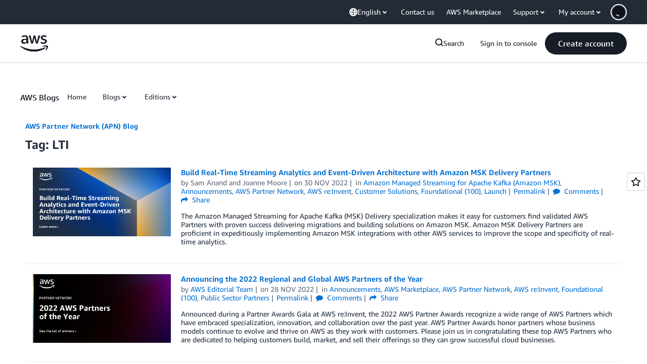

--- FILE ---
content_type: text/html;charset=UTF-8
request_url: https://amazonwebservicesinc.tt.omtrdc.net/m2/amazonwebservicesinc/ubox/raw?mboxPC=1769074638443-113325&mboxSession=1769074638442-665072&uniq=1769074638763-651948
body_size: -90
content:
{"url":"/en_US/optimization_testing/ccba-footer/master","campaignId":"610677","environmentId":"350","userPCId":"1769074638443-113325.44_0"}